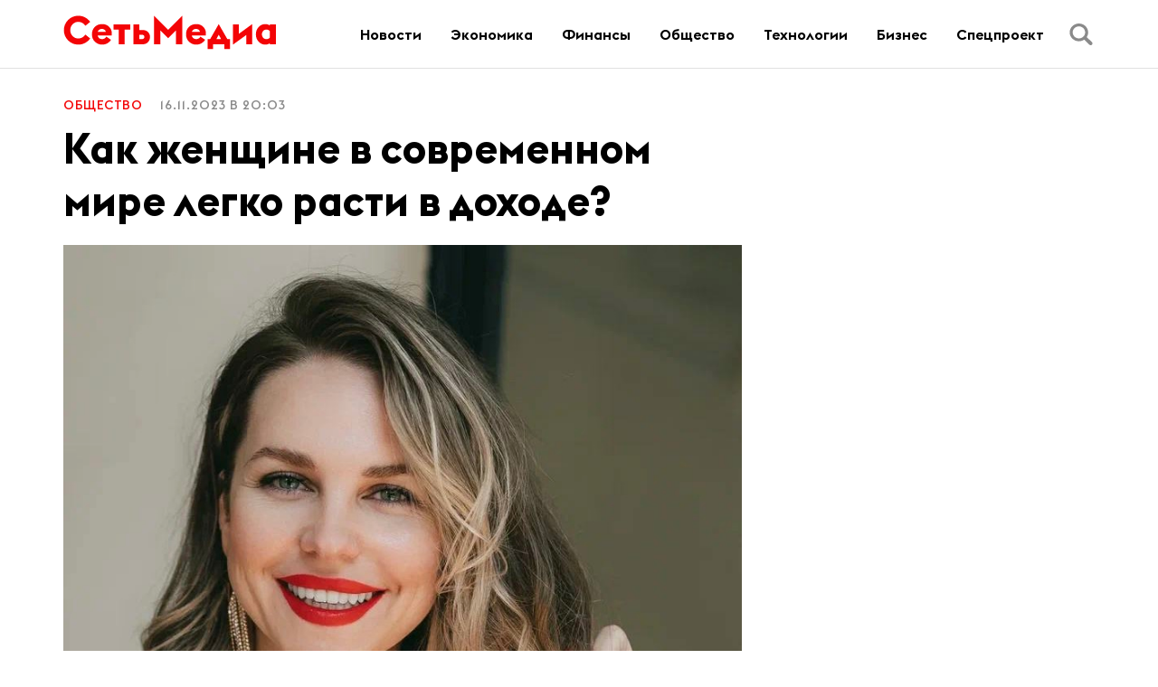

--- FILE ---
content_type: text/html; charset=UTF-8
request_url: https://setmedia.ru/kak-zhenshhine-v-sovremennom-mire-legko-rasti-v-dohode/
body_size: 12639
content:
<!doctype html>
<html lang="en-US">
<head>
	<meta charset="UTF-8">
	<meta name="viewport" content="width=device-width, initial-scale=1">
	<link rel="profile" href="https://gmpg.org/xfn/11">

	<meta name='robots' content='index, follow, max-image-preview:large, max-snippet:-1, max-video-preview:-1' />

	<!-- This site is optimized with the Yoast SEO plugin v24.5 - https://yoast.com/wordpress/plugins/seo/ -->
	<title>Как женщине в современном мире легко расти в доходе? - SetMedia</title>
	<link rel="canonical" href="https://setmedia.ru/kak-zhenshhine-v-sovremennom-mire-legko-rasti-v-dohode/" />
	<meta property="og:locale" content="en_US" />
	<meta property="og:type" content="article" />
	<meta property="og:title" content="Как женщине в современном мире легко расти в доходе? - SetMedia" />
	<meta property="og:description" content="Отвечает Ченцова Ольга, основатель Международного Сообщества для женщин «С.О.К» и ментор личного бренда. Что отличает женщину от мужчины, когда мы говорим про финансовые результаты? На мой взгляд, это методы достижения целей, то, как девушка получает желаемое...." />
	<meta property="og:url" content="https://setmedia.ru/kak-zhenshhine-v-sovremennom-mire-legko-rasti-v-dohode/" />
	<meta property="og:site_name" content="SetMedia" />
	<meta property="article:published_time" content="2023-11-16T17:03:12+00:00" />
	<meta property="article:modified_time" content="2023-11-16T17:03:13+00:00" />
	<meta property="og:image" content="https://setmedia.ru/wp-content/uploads/2023/11/image-15-11-23-08-31-2.jpeg" />
	<meta property="og:image:width" content="828" />
	<meta property="og:image:height" content="776" />
	<meta property="og:image:type" content="image/jpeg" />
	<meta name="author" content="admin" />
	<meta name="twitter:card" content="summary_large_image" />
	<meta name="twitter:label1" content="Written by" />
	<meta name="twitter:data1" content="admin" />
	<script type="application/ld+json" class="yoast-schema-graph">{"@context":"https://schema.org","@graph":[{"@type":"Article","@id":"https://setmedia.ru/kak-zhenshhine-v-sovremennom-mire-legko-rasti-v-dohode/#article","isPartOf":{"@id":"https://setmedia.ru/kak-zhenshhine-v-sovremennom-mire-legko-rasti-v-dohode/"},"author":{"name":"admin","@id":"https://setmedia.ru/#/schema/person/723b1a05edebe6bf9462a5102f127fb4"},"headline":"Как женщине в современном мире легко расти в доходе?","datePublished":"2023-11-16T17:03:12+00:00","dateModified":"2023-11-16T17:03:13+00:00","mainEntityOfPage":{"@id":"https://setmedia.ru/kak-zhenshhine-v-sovremennom-mire-legko-rasti-v-dohode/"},"wordCount":586,"publisher":{"@id":"https://setmedia.ru/#organization"},"image":{"@id":"https://setmedia.ru/kak-zhenshhine-v-sovremennom-mire-legko-rasti-v-dohode/#primaryimage"},"thumbnailUrl":"https://setmedia.ru/wp-content/uploads/2023/11/image-15-11-23-08-31-2.jpeg","articleSection":["Общество"],"inLanguage":"en-US"},{"@type":"WebPage","@id":"https://setmedia.ru/kak-zhenshhine-v-sovremennom-mire-legko-rasti-v-dohode/","url":"https://setmedia.ru/kak-zhenshhine-v-sovremennom-mire-legko-rasti-v-dohode/","name":"Как женщине в современном мире легко расти в доходе? - SetMedia","isPartOf":{"@id":"https://setmedia.ru/#website"},"primaryImageOfPage":{"@id":"https://setmedia.ru/kak-zhenshhine-v-sovremennom-mire-legko-rasti-v-dohode/#primaryimage"},"image":{"@id":"https://setmedia.ru/kak-zhenshhine-v-sovremennom-mire-legko-rasti-v-dohode/#primaryimage"},"thumbnailUrl":"https://setmedia.ru/wp-content/uploads/2023/11/image-15-11-23-08-31-2.jpeg","datePublished":"2023-11-16T17:03:12+00:00","dateModified":"2023-11-16T17:03:13+00:00","breadcrumb":{"@id":"https://setmedia.ru/kak-zhenshhine-v-sovremennom-mire-legko-rasti-v-dohode/#breadcrumb"},"inLanguage":"en-US","potentialAction":[{"@type":"ReadAction","target":["https://setmedia.ru/kak-zhenshhine-v-sovremennom-mire-legko-rasti-v-dohode/"]}]},{"@type":"ImageObject","inLanguage":"en-US","@id":"https://setmedia.ru/kak-zhenshhine-v-sovremennom-mire-legko-rasti-v-dohode/#primaryimage","url":"https://setmedia.ru/wp-content/uploads/2023/11/image-15-11-23-08-31-2.jpeg","contentUrl":"https://setmedia.ru/wp-content/uploads/2023/11/image-15-11-23-08-31-2.jpeg","width":828,"height":776},{"@type":"BreadcrumbList","@id":"https://setmedia.ru/kak-zhenshhine-v-sovremennom-mire-legko-rasti-v-dohode/#breadcrumb","itemListElement":[{"@type":"ListItem","position":1,"name":"Главная страница","item":"https://setmedia.ru/"},{"@type":"ListItem","position":2,"name":"Все новости","item":"https://setmedia.ru/vse-novosti/"},{"@type":"ListItem","position":3,"name":"Как женщине в современном мире легко расти в доходе?"}]},{"@type":"WebSite","@id":"https://setmedia.ru/#website","url":"https://setmedia.ru/","name":"SetMedia","description":"Ещё один сайт на WordPress","publisher":{"@id":"https://setmedia.ru/#organization"},"potentialAction":[{"@type":"SearchAction","target":{"@type":"EntryPoint","urlTemplate":"https://setmedia.ru/?s={search_term_string}"},"query-input":{"@type":"PropertyValueSpecification","valueRequired":true,"valueName":"search_term_string"}}],"inLanguage":"en-US"},{"@type":"Organization","@id":"https://setmedia.ru/#organization","name":"SetMedia","url":"https://setmedia.ru/","logo":{"@type":"ImageObject","inLanguage":"en-US","@id":"https://setmedia.ru/#/schema/logo/image/","url":"https://setmedia.ru/wp-content/uploads/2022/09/logo.svg","contentUrl":"https://setmedia.ru/wp-content/uploads/2022/09/logo.svg","width":235,"height":38,"caption":"SetMedia"},"image":{"@id":"https://setmedia.ru/#/schema/logo/image/"}},{"@type":"Person","@id":"https://setmedia.ru/#/schema/person/723b1a05edebe6bf9462a5102f127fb4","name":"admin","image":{"@type":"ImageObject","inLanguage":"en-US","@id":"https://setmedia.ru/#/schema/person/image/","url":"https://secure.gravatar.com/avatar/ea6904a190449010c486ca133c2dcf679e714cf5bdb5199f5b6997289f92ad4d?s=96&d=mm&r=g","contentUrl":"https://secure.gravatar.com/avatar/ea6904a190449010c486ca133c2dcf679e714cf5bdb5199f5b6997289f92ad4d?s=96&d=mm&r=g","caption":"admin"},"sameAs":["http://setmedia.ru"],"url":"https://setmedia.ru/author/admin/"}]}</script>
	<!-- / Yoast SEO plugin. -->


<link rel="alternate" type="application/rss+xml" title="SetMedia &raquo; Feed" href="https://setmedia.ru/feed/" />
<link rel="alternate" type="application/rss+xml" title="SetMedia &raquo; Comments Feed" href="https://setmedia.ru/comments/feed/" />
<link rel="alternate" title="oEmbed (JSON)" type="application/json+oembed" href="https://setmedia.ru/wp-json/oembed/1.0/embed?url=https%3A%2F%2Fsetmedia.ru%2Fkak-zhenshhine-v-sovremennom-mire-legko-rasti-v-dohode%2F" />
<link rel="alternate" title="oEmbed (XML)" type="text/xml+oembed" href="https://setmedia.ru/wp-json/oembed/1.0/embed?url=https%3A%2F%2Fsetmedia.ru%2Fkak-zhenshhine-v-sovremennom-mire-legko-rasti-v-dohode%2F&#038;format=xml" />
<style id='wp-img-auto-sizes-contain-inline-css'>
img:is([sizes=auto i],[sizes^="auto," i]){contain-intrinsic-size:3000px 1500px}
/*# sourceURL=wp-img-auto-sizes-contain-inline-css */
</style>
<style id='wp-emoji-styles-inline-css'>

	img.wp-smiley, img.emoji {
		display: inline !important;
		border: none !important;
		box-shadow: none !important;
		height: 1em !important;
		width: 1em !important;
		margin: 0 0.07em !important;
		vertical-align: -0.1em !important;
		background: none !important;
		padding: 0 !important;
	}
/*# sourceURL=wp-emoji-styles-inline-css */
</style>
<style id='wp-block-library-inline-css'>
:root{--wp-block-synced-color:#7a00df;--wp-block-synced-color--rgb:122,0,223;--wp-bound-block-color:var(--wp-block-synced-color);--wp-editor-canvas-background:#ddd;--wp-admin-theme-color:#007cba;--wp-admin-theme-color--rgb:0,124,186;--wp-admin-theme-color-darker-10:#006ba1;--wp-admin-theme-color-darker-10--rgb:0,107,160.5;--wp-admin-theme-color-darker-20:#005a87;--wp-admin-theme-color-darker-20--rgb:0,90,135;--wp-admin-border-width-focus:2px}@media (min-resolution:192dpi){:root{--wp-admin-border-width-focus:1.5px}}.wp-element-button{cursor:pointer}:root .has-very-light-gray-background-color{background-color:#eee}:root .has-very-dark-gray-background-color{background-color:#313131}:root .has-very-light-gray-color{color:#eee}:root .has-very-dark-gray-color{color:#313131}:root .has-vivid-green-cyan-to-vivid-cyan-blue-gradient-background{background:linear-gradient(135deg,#00d084,#0693e3)}:root .has-purple-crush-gradient-background{background:linear-gradient(135deg,#34e2e4,#4721fb 50%,#ab1dfe)}:root .has-hazy-dawn-gradient-background{background:linear-gradient(135deg,#faaca8,#dad0ec)}:root .has-subdued-olive-gradient-background{background:linear-gradient(135deg,#fafae1,#67a671)}:root .has-atomic-cream-gradient-background{background:linear-gradient(135deg,#fdd79a,#004a59)}:root .has-nightshade-gradient-background{background:linear-gradient(135deg,#330968,#31cdcf)}:root .has-midnight-gradient-background{background:linear-gradient(135deg,#020381,#2874fc)}:root{--wp--preset--font-size--normal:16px;--wp--preset--font-size--huge:42px}.has-regular-font-size{font-size:1em}.has-larger-font-size{font-size:2.625em}.has-normal-font-size{font-size:var(--wp--preset--font-size--normal)}.has-huge-font-size{font-size:var(--wp--preset--font-size--huge)}.has-text-align-center{text-align:center}.has-text-align-left{text-align:left}.has-text-align-right{text-align:right}.has-fit-text{white-space:nowrap!important}#end-resizable-editor-section{display:none}.aligncenter{clear:both}.items-justified-left{justify-content:flex-start}.items-justified-center{justify-content:center}.items-justified-right{justify-content:flex-end}.items-justified-space-between{justify-content:space-between}.screen-reader-text{border:0;clip-path:inset(50%);height:1px;margin:-1px;overflow:hidden;padding:0;position:absolute;width:1px;word-wrap:normal!important}.screen-reader-text:focus{background-color:#ddd;clip-path:none;color:#444;display:block;font-size:1em;height:auto;left:5px;line-height:normal;padding:15px 23px 14px;text-decoration:none;top:5px;width:auto;z-index:100000}html :where(.has-border-color){border-style:solid}html :where([style*=border-top-color]){border-top-style:solid}html :where([style*=border-right-color]){border-right-style:solid}html :where([style*=border-bottom-color]){border-bottom-style:solid}html :where([style*=border-left-color]){border-left-style:solid}html :where([style*=border-width]){border-style:solid}html :where([style*=border-top-width]){border-top-style:solid}html :where([style*=border-right-width]){border-right-style:solid}html :where([style*=border-bottom-width]){border-bottom-style:solid}html :where([style*=border-left-width]){border-left-style:solid}html :where(img[class*=wp-image-]){height:auto;max-width:100%}:where(figure){margin:0 0 1em}html :where(.is-position-sticky){--wp-admin--admin-bar--position-offset:var(--wp-admin--admin-bar--height,0px)}@media screen and (max-width:600px){html :where(.is-position-sticky){--wp-admin--admin-bar--position-offset:0px}}

/*# sourceURL=wp-block-library-inline-css */
</style><style id='wp-block-group-inline-css'>
.wp-block-group{box-sizing:border-box}:where(.wp-block-group.wp-block-group-is-layout-constrained){position:relative}
/*# sourceURL=https://setmedia.ru/wp-includes/blocks/group/style.min.css */
</style>
<style id='global-styles-inline-css'>
:root{--wp--preset--aspect-ratio--square: 1;--wp--preset--aspect-ratio--4-3: 4/3;--wp--preset--aspect-ratio--3-4: 3/4;--wp--preset--aspect-ratio--3-2: 3/2;--wp--preset--aspect-ratio--2-3: 2/3;--wp--preset--aspect-ratio--16-9: 16/9;--wp--preset--aspect-ratio--9-16: 9/16;--wp--preset--color--black: #000000;--wp--preset--color--cyan-bluish-gray: #abb8c3;--wp--preset--color--white: #ffffff;--wp--preset--color--pale-pink: #f78da7;--wp--preset--color--vivid-red: #cf2e2e;--wp--preset--color--luminous-vivid-orange: #ff6900;--wp--preset--color--luminous-vivid-amber: #fcb900;--wp--preset--color--light-green-cyan: #7bdcb5;--wp--preset--color--vivid-green-cyan: #00d084;--wp--preset--color--pale-cyan-blue: #8ed1fc;--wp--preset--color--vivid-cyan-blue: #0693e3;--wp--preset--color--vivid-purple: #9b51e0;--wp--preset--gradient--vivid-cyan-blue-to-vivid-purple: linear-gradient(135deg,rgb(6,147,227) 0%,rgb(155,81,224) 100%);--wp--preset--gradient--light-green-cyan-to-vivid-green-cyan: linear-gradient(135deg,rgb(122,220,180) 0%,rgb(0,208,130) 100%);--wp--preset--gradient--luminous-vivid-amber-to-luminous-vivid-orange: linear-gradient(135deg,rgb(252,185,0) 0%,rgb(255,105,0) 100%);--wp--preset--gradient--luminous-vivid-orange-to-vivid-red: linear-gradient(135deg,rgb(255,105,0) 0%,rgb(207,46,46) 100%);--wp--preset--gradient--very-light-gray-to-cyan-bluish-gray: linear-gradient(135deg,rgb(238,238,238) 0%,rgb(169,184,195) 100%);--wp--preset--gradient--cool-to-warm-spectrum: linear-gradient(135deg,rgb(74,234,220) 0%,rgb(151,120,209) 20%,rgb(207,42,186) 40%,rgb(238,44,130) 60%,rgb(251,105,98) 80%,rgb(254,248,76) 100%);--wp--preset--gradient--blush-light-purple: linear-gradient(135deg,rgb(255,206,236) 0%,rgb(152,150,240) 100%);--wp--preset--gradient--blush-bordeaux: linear-gradient(135deg,rgb(254,205,165) 0%,rgb(254,45,45) 50%,rgb(107,0,62) 100%);--wp--preset--gradient--luminous-dusk: linear-gradient(135deg,rgb(255,203,112) 0%,rgb(199,81,192) 50%,rgb(65,88,208) 100%);--wp--preset--gradient--pale-ocean: linear-gradient(135deg,rgb(255,245,203) 0%,rgb(182,227,212) 50%,rgb(51,167,181) 100%);--wp--preset--gradient--electric-grass: linear-gradient(135deg,rgb(202,248,128) 0%,rgb(113,206,126) 100%);--wp--preset--gradient--midnight: linear-gradient(135deg,rgb(2,3,129) 0%,rgb(40,116,252) 100%);--wp--preset--font-size--small: 13px;--wp--preset--font-size--medium: 20px;--wp--preset--font-size--large: 36px;--wp--preset--font-size--x-large: 42px;--wp--preset--spacing--20: 0.44rem;--wp--preset--spacing--30: 0.67rem;--wp--preset--spacing--40: 1rem;--wp--preset--spacing--50: 1.5rem;--wp--preset--spacing--60: 2.25rem;--wp--preset--spacing--70: 3.38rem;--wp--preset--spacing--80: 5.06rem;--wp--preset--shadow--natural: 6px 6px 9px rgba(0, 0, 0, 0.2);--wp--preset--shadow--deep: 12px 12px 50px rgba(0, 0, 0, 0.4);--wp--preset--shadow--sharp: 6px 6px 0px rgba(0, 0, 0, 0.2);--wp--preset--shadow--outlined: 6px 6px 0px -3px rgb(255, 255, 255), 6px 6px rgb(0, 0, 0);--wp--preset--shadow--crisp: 6px 6px 0px rgb(0, 0, 0);}:where(.is-layout-flex){gap: 0.5em;}:where(.is-layout-grid){gap: 0.5em;}body .is-layout-flex{display: flex;}.is-layout-flex{flex-wrap: wrap;align-items: center;}.is-layout-flex > :is(*, div){margin: 0;}body .is-layout-grid{display: grid;}.is-layout-grid > :is(*, div){margin: 0;}:where(.wp-block-columns.is-layout-flex){gap: 2em;}:where(.wp-block-columns.is-layout-grid){gap: 2em;}:where(.wp-block-post-template.is-layout-flex){gap: 1.25em;}:where(.wp-block-post-template.is-layout-grid){gap: 1.25em;}.has-black-color{color: var(--wp--preset--color--black) !important;}.has-cyan-bluish-gray-color{color: var(--wp--preset--color--cyan-bluish-gray) !important;}.has-white-color{color: var(--wp--preset--color--white) !important;}.has-pale-pink-color{color: var(--wp--preset--color--pale-pink) !important;}.has-vivid-red-color{color: var(--wp--preset--color--vivid-red) !important;}.has-luminous-vivid-orange-color{color: var(--wp--preset--color--luminous-vivid-orange) !important;}.has-luminous-vivid-amber-color{color: var(--wp--preset--color--luminous-vivid-amber) !important;}.has-light-green-cyan-color{color: var(--wp--preset--color--light-green-cyan) !important;}.has-vivid-green-cyan-color{color: var(--wp--preset--color--vivid-green-cyan) !important;}.has-pale-cyan-blue-color{color: var(--wp--preset--color--pale-cyan-blue) !important;}.has-vivid-cyan-blue-color{color: var(--wp--preset--color--vivid-cyan-blue) !important;}.has-vivid-purple-color{color: var(--wp--preset--color--vivid-purple) !important;}.has-black-background-color{background-color: var(--wp--preset--color--black) !important;}.has-cyan-bluish-gray-background-color{background-color: var(--wp--preset--color--cyan-bluish-gray) !important;}.has-white-background-color{background-color: var(--wp--preset--color--white) !important;}.has-pale-pink-background-color{background-color: var(--wp--preset--color--pale-pink) !important;}.has-vivid-red-background-color{background-color: var(--wp--preset--color--vivid-red) !important;}.has-luminous-vivid-orange-background-color{background-color: var(--wp--preset--color--luminous-vivid-orange) !important;}.has-luminous-vivid-amber-background-color{background-color: var(--wp--preset--color--luminous-vivid-amber) !important;}.has-light-green-cyan-background-color{background-color: var(--wp--preset--color--light-green-cyan) !important;}.has-vivid-green-cyan-background-color{background-color: var(--wp--preset--color--vivid-green-cyan) !important;}.has-pale-cyan-blue-background-color{background-color: var(--wp--preset--color--pale-cyan-blue) !important;}.has-vivid-cyan-blue-background-color{background-color: var(--wp--preset--color--vivid-cyan-blue) !important;}.has-vivid-purple-background-color{background-color: var(--wp--preset--color--vivid-purple) !important;}.has-black-border-color{border-color: var(--wp--preset--color--black) !important;}.has-cyan-bluish-gray-border-color{border-color: var(--wp--preset--color--cyan-bluish-gray) !important;}.has-white-border-color{border-color: var(--wp--preset--color--white) !important;}.has-pale-pink-border-color{border-color: var(--wp--preset--color--pale-pink) !important;}.has-vivid-red-border-color{border-color: var(--wp--preset--color--vivid-red) !important;}.has-luminous-vivid-orange-border-color{border-color: var(--wp--preset--color--luminous-vivid-orange) !important;}.has-luminous-vivid-amber-border-color{border-color: var(--wp--preset--color--luminous-vivid-amber) !important;}.has-light-green-cyan-border-color{border-color: var(--wp--preset--color--light-green-cyan) !important;}.has-vivid-green-cyan-border-color{border-color: var(--wp--preset--color--vivid-green-cyan) !important;}.has-pale-cyan-blue-border-color{border-color: var(--wp--preset--color--pale-cyan-blue) !important;}.has-vivid-cyan-blue-border-color{border-color: var(--wp--preset--color--vivid-cyan-blue) !important;}.has-vivid-purple-border-color{border-color: var(--wp--preset--color--vivid-purple) !important;}.has-vivid-cyan-blue-to-vivid-purple-gradient-background{background: var(--wp--preset--gradient--vivid-cyan-blue-to-vivid-purple) !important;}.has-light-green-cyan-to-vivid-green-cyan-gradient-background{background: var(--wp--preset--gradient--light-green-cyan-to-vivid-green-cyan) !important;}.has-luminous-vivid-amber-to-luminous-vivid-orange-gradient-background{background: var(--wp--preset--gradient--luminous-vivid-amber-to-luminous-vivid-orange) !important;}.has-luminous-vivid-orange-to-vivid-red-gradient-background{background: var(--wp--preset--gradient--luminous-vivid-orange-to-vivid-red) !important;}.has-very-light-gray-to-cyan-bluish-gray-gradient-background{background: var(--wp--preset--gradient--very-light-gray-to-cyan-bluish-gray) !important;}.has-cool-to-warm-spectrum-gradient-background{background: var(--wp--preset--gradient--cool-to-warm-spectrum) !important;}.has-blush-light-purple-gradient-background{background: var(--wp--preset--gradient--blush-light-purple) !important;}.has-blush-bordeaux-gradient-background{background: var(--wp--preset--gradient--blush-bordeaux) !important;}.has-luminous-dusk-gradient-background{background: var(--wp--preset--gradient--luminous-dusk) !important;}.has-pale-ocean-gradient-background{background: var(--wp--preset--gradient--pale-ocean) !important;}.has-electric-grass-gradient-background{background: var(--wp--preset--gradient--electric-grass) !important;}.has-midnight-gradient-background{background: var(--wp--preset--gradient--midnight) !important;}.has-small-font-size{font-size: var(--wp--preset--font-size--small) !important;}.has-medium-font-size{font-size: var(--wp--preset--font-size--medium) !important;}.has-large-font-size{font-size: var(--wp--preset--font-size--large) !important;}.has-x-large-font-size{font-size: var(--wp--preset--font-size--x-large) !important;}
/*# sourceURL=global-styles-inline-css */
</style>

<style id='classic-theme-styles-inline-css'>
/*! This file is auto-generated */
.wp-block-button__link{color:#fff;background-color:#32373c;border-radius:9999px;box-shadow:none;text-decoration:none;padding:calc(.667em + 2px) calc(1.333em + 2px);font-size:1.125em}.wp-block-file__button{background:#32373c;color:#fff;text-decoration:none}
/*# sourceURL=/wp-includes/css/classic-themes.min.css */
</style>
<link rel='stylesheet' id='setmedia-style-css' href='https://setmedia.ru/wp-content/themes/setmedia/style.css?ver=1.0.0' media='all' />
<link rel='stylesheet' id='boo-grid-4.6-css' href='https://setmedia.ru/wp-content/themes/setmedia/bootstrap-grid.min.css?ver=1.0.0' media='all' />
<link rel='stylesheet' id='fancybox-css-css' href='https://setmedia.ru/wp-content/themes/setmedia/js/jquery.fancybox.min.css?ver=1.0.0' media='all' />
<link rel='stylesheet' id='wp-block-paragraph-css' href='https://setmedia.ru/wp-includes/blocks/paragraph/style.min.css?ver=6.9' media='all' />
<script src="https://setmedia.ru/wp-includes/js/jquery/jquery.min.js?ver=3.7.1" id="jquery-core-js"></script>
<script src="https://setmedia.ru/wp-includes/js/jquery/jquery-migrate.min.js?ver=3.4.1" id="jquery-migrate-js"></script>
<link rel="https://api.w.org/" href="https://setmedia.ru/wp-json/" /><link rel="alternate" title="JSON" type="application/json" href="https://setmedia.ru/wp-json/wp/v2/posts/1800" /><link rel="EditURI" type="application/rsd+xml" title="RSD" href="https://setmedia.ru/xmlrpc.php?rsd" />
<meta name="generator" content="WordPress 6.9" />
<link rel='shortlink' href='https://setmedia.ru/?p=1800' />
</head>

<body class="wp-singular post-template-default single single-post postid-1800 single-format-standard wp-custom-logo wp-theme-setmedia">

	
<div id="page" class="site">

<header class="compensate-for-scrollbar">
	<div class="container relative">
		<div class="d-flex align-items-center justify-content-between">
			<div class="site-branding flex-md-shrink-0 mr-3">
				<a href="https://setmedia.ru/" class="custom-logo-link" rel="home"><img width="235" height="38" src="https://setmedia.ru/wp-content/uploads/2022/09/logo.svg" class="custom-logo wp-image-40" alt="SetMedia" decoding="async" /></a>			</div>
			<div class="menu_inner">
				<div>
					<div class="d-flex align-items-center">
						<nav>
							<div class="menu-menu-1-container"><ul id="menu-menu-1" class="d-flex"><li id="menu-item-19" class="menu-item menu-item-type-taxonomy menu-item-object-category menu-item-19"><a href="https://setmedia.ru/novosti/">Новости</a></li>
<li id="menu-item-24" class="menu-item menu-item-type-taxonomy menu-item-object-category menu-item-24"><a href="https://setmedia.ru/ekonomika/">Экономика</a></li>
<li id="menu-item-23" class="menu-item menu-item-type-taxonomy menu-item-object-category menu-item-23"><a href="https://setmedia.ru/finansy/">Финансы</a></li>
<li id="menu-item-20" class="menu-item menu-item-type-taxonomy menu-item-object-category current-post-ancestor current-menu-parent current-post-parent menu-item-20"><a href="https://setmedia.ru/obshhestvo/">Общество</a></li>
<li id="menu-item-22" class="menu-item menu-item-type-taxonomy menu-item-object-category menu-item-22"><a href="https://setmedia.ru/tehnologii/">Технологии</a></li>
<li id="menu-item-18" class="menu-item menu-item-type-taxonomy menu-item-object-category menu-item-18"><a href="https://setmedia.ru/biznes/">Бизнес</a></li>
<li id="menu-item-21" class="menu-item menu-item-type-taxonomy menu-item-object-category menu-item-21"><a href="https://setmedia.ru/speczproekt/">Спецпроект</a></li>
</ul></div>						</nav>
						<div class="d-md-none d-block">
							<div class="burger"><span></span></div>
						</div>
						<div class="search_column">
							<div class="d-flex justify-content-end wrap_search h-100">
    <div class="search_panel">
        <form role="search" method="get" id="searchform" class="searchform d-flex" action="https://setmedia.ru/">
                <input type="text" value="" name="s" id="s" placeholder="Найти..." required/>
                <label for="searchsubmit" class="s-submit d-flex align-items-center">
                    <svg width="21" height="20" viewBox="0 0 21 20" fill="none" xmlns="http://www.w3.org/2000/svg"><path d="M20.5027 17.2037L15.6747 12.5423C16.495 11.2815 16.9711 9.79126 16.9711 8.19198C16.9711 3.66741 13.1718 0 8.48536 0C3.79893 0 0 3.66741 0 8.19198C0 12.7167 3.79875 16.3838 8.48536 16.3838C10.2881 16.3838 11.9579 15.8397 13.332 14.9151L18.1026 19.5211C18.434 19.8408 18.8686 20 19.3026 20C19.7372 20 20.1712 19.8408 20.5032 19.5211C21.1657 18.8808 21.1657 17.8438 20.5027 17.2037ZM8.48536 13.7297C5.31776 13.7297 2.74966 11.2506 2.74966 8.19232C2.74966 5.13407 5.31776 2.65476 8.48536 2.65476C11.6531 2.65476 14.2211 5.13407 14.2211 8.19232C14.2211 11.2506 11.6531 13.7297 8.48536 13.7297Z"/></svg>
                    <input type="submit" id="searchsubmit" value="" />
                </label>
        </form>
    </div>
    <div class="s-icon d-flex">
    	<svg class="loop-icon" width="21" height="20" viewBox="0 0 21 20" fill="none" xmlns="http://www.w3.org/2000/svg"><path d="M20.5027 17.2037L15.6747 12.5423C16.495 11.2815 16.9711 9.79126 16.9711 8.19198C16.9711 3.66741 13.1718 0 8.48536 0C3.79893 0 0 3.66741 0 8.19198C0 12.7167 3.79875 16.3838 8.48536 16.3838C10.2881 16.3838 11.9579 15.8397 13.332 14.9151L18.1026 19.5211C18.434 19.8408 18.8686 20 19.3026 20C19.7372 20 20.1712 19.8408 20.5032 19.5211C21.1657 18.8808 21.1657 17.8438 20.5027 17.2037ZM8.48536 13.7297C5.31776 13.7297 2.74966 11.2506 2.74966 8.19232C2.74966 5.13407 5.31776 2.65476 8.48536 2.65476C11.6531 2.65476 14.2211 5.13407 14.2211 8.19232C14.2211 11.2506 11.6531 13.7297 8.48536 13.7297Z"/></svg>

        <svg class="loop-icon_close" width="20" height="19" viewBox="0 0 20 19" fill="none" xmlns="http://www.w3.org/2000/svg"><path fill-rule="evenodd" clip-rule="evenodd" d="M2.73529 0.79769C2.33837 0.400768 1.69483 0.400768 1.29791 0.797691C0.900988 1.19461 0.900988 1.83815 1.29791 2.23507L8.56286 9.50002L1.29796 16.7649C0.90104 17.1618 0.90104 17.8054 1.29796 18.2023C1.69488 18.5992 2.33842 18.5992 2.73534 18.2023L10.0002 10.9374L17.2651 18.2023C17.6621 18.5992 18.3056 18.5992 18.7025 18.2023C19.0994 17.8054 19.0994 17.1618 18.7025 16.7649L11.4376 9.50002L18.7026 2.23507C19.0995 1.83815 19.0995 1.19461 18.7026 0.797691C18.3057 0.400768 17.6621 0.400768 17.2652 0.79769L10.0002 8.06264L2.73529 0.79769Z"/><path d="M1.29791 0.797691L1.65146 1.15124L1.29791 0.797691ZM2.73529 0.79769L2.38174 1.15124L2.73529 0.79769ZM1.29791 2.23507L0.944357 2.58863H0.944357L1.29791 2.23507ZM8.56286 9.50002L8.91641 9.85358L9.26997 9.50002L8.91641 9.14647L8.56286 9.50002ZM1.29796 16.7649L0.944409 16.4114L0.944409 16.4114L1.29796 16.7649ZM1.29796 18.2023L0.944409 18.5559H0.944409L1.29796 18.2023ZM2.73534 18.2023L3.0889 18.5559H3.0889L2.73534 18.2023ZM10.0002 10.9374L10.3538 10.5839L10.0002 10.2303L9.64669 10.5839L10.0002 10.9374ZM18.7025 18.2023L19.0561 18.5559L19.0561 18.5559L18.7025 18.2023ZM18.7025 16.7649L19.0561 16.4114V16.4114L18.7025 16.7649ZM11.4376 9.50002L11.0841 9.14647L10.7305 9.50002L11.0841 9.85358L11.4376 9.50002ZM18.7026 2.23507L18.349 1.88152V1.88152L18.7026 2.23507ZM18.7026 0.797691L18.349 1.15124V1.15124L18.7026 0.797691ZM17.2652 0.79769L17.6187 1.15124V1.15124L17.2652 0.79769ZM10.0002 8.06264L9.64669 8.41619L10.0002 8.76975L10.3538 8.41619L10.0002 8.06264ZM1.65146 1.15124C1.85312 0.949584 2.18008 0.949584 2.38174 1.15124L3.08885 0.444137C2.49666 -0.148047 1.53654 -0.148047 0.944357 0.444137L1.65146 1.15124ZM1.65146 1.88152C1.4498 1.67986 1.4498 1.3529 1.65146 1.15124L0.944357 0.444137C0.352173 1.03632 0.352173 1.99644 0.944357 2.58863L1.65146 1.88152ZM8.91641 9.14647L1.65146 1.88152L0.944357 2.58863L8.20931 9.85358L8.91641 9.14647ZM8.20931 9.14647L0.944409 16.4114L1.65152 17.1185L8.91641 9.85358L8.20931 9.14647ZM0.944409 16.4114C0.352225 17.0036 0.352225 17.9637 0.944409 18.5559L1.65152 17.8488C1.44986 17.6471 1.44986 17.3201 1.65152 17.1185L0.944409 16.4114ZM0.944409 18.5559C1.53659 19.148 2.49671 19.148 3.0889 18.5559L2.38179 17.8488C2.18013 18.0504 1.85318 18.0504 1.65152 17.8488L0.944409 18.5559ZM3.0889 18.5559L10.3538 11.291L9.64669 10.5839L2.38179 17.8488L3.0889 18.5559ZM17.6187 17.8488L10.3538 10.5839L9.64669 11.291L16.9116 18.5559L17.6187 17.8488ZM18.349 17.8488C18.1473 18.0504 17.8204 18.0504 17.6187 17.8488L16.9116 18.5559C17.5038 19.148 18.4639 19.148 19.0561 18.5559L18.349 17.8488ZM18.349 17.1185C18.5506 17.3201 18.5506 17.6471 18.349 17.8488L19.0561 18.5559C19.6483 17.9637 19.6483 17.0036 19.0561 16.4114L18.349 17.1185ZM11.0841 9.85358L18.349 17.1185L19.0561 16.4114L11.7912 9.14647L11.0841 9.85358ZM11.7912 9.85358L19.0561 2.58863L18.349 1.88152L11.0841 9.14647L11.7912 9.85358ZM19.0561 2.58863C19.6483 1.99644 19.6483 1.03632 19.0561 0.444137L18.349 1.15124C18.5507 1.3529 18.5507 1.67986 18.349 1.88152L19.0561 2.58863ZM19.0561 0.444138C18.4639 -0.148047 17.5038 -0.148048 16.9116 0.444137L17.6187 1.15124C17.8204 0.949584 18.1474 0.949584 18.349 1.15124L19.0561 0.444138ZM16.9116 0.444137L9.64669 7.70909L10.3538 8.41619L17.6187 1.15124L16.9116 0.444137ZM2.38174 1.15124L9.64669 8.41619L10.3538 7.70909L3.08885 0.444137L2.38174 1.15124Z"/></svg>
    </div>
</div>						</div>
					</div>
				</div>
			</div>
		</div>
	</div>
</header>

<main>
	<div class="container">
		<div class="row">
			<div class="col-md-8">
				<article class="single_post">
											<div class="single_meta d-flex align-items-center flex-wrap">
							<div><a class="cat-name" href="https://setmedia.ru/obshhestvo/">Общество</a></div>
							<div class="date_post">16.11.2023 в 20:03</div>
						</div>
						<h1>Как женщине в современном мире легко расти в доходе?</h1>						
						<div class="mb-2">
							<img width="828" height="776" src="https://setmedia.ru/wp-content/uploads/2023/11/image-15-11-23-08-31-2.jpeg" class="attachment-large size-large wp-image-1801 wp-post-image" alt="" decoding="async" fetchpriority="high" srcset="https://setmedia.ru/wp-content/uploads/2023/11/image-15-11-23-08-31-2.jpeg 828w, https://setmedia.ru/wp-content/uploads/2023/11/image-15-11-23-08-31-2-300x281.jpeg 300w, https://setmedia.ru/wp-content/uploads/2023/11/image-15-11-23-08-31-2-768x720.jpeg 768w" sizes="(max-width: 828px) 100vw, 828px" />						</div>
						
						<div class="content_acticle">
							
<p><strong>Отвечает Ченцова Ольга, основатель Международного Сообщества для женщин «С.О.К» и ментор личного бренда.</strong></p>



<p>Что отличает женщину от мужчины, когда мы говорим про финансовые результаты? На мой взгляд, это методы достижения целей, то, как девушка получает желаемое. Если мужчина может идти нахрапом, применяя силу и волю характера, то девушка в современном мире получает больше благ через гибкость, мудрость и свое внутреннее состояние. Сила женщины в умении сохранять баланс, гармонию, не перегибая палку и не заваливаясь в «достигаторство». Потому что женщина-ломовая лошадь непривлекательна. Женщина «с яйцами», как правило несчастна в отношениях. А ведь каждая из нас имеет внутреннюю силу, интуицию и женское чутье, которое может очень круто работать на результат. Главное слушать и слышать себя, свое тело, вовремя обращаться за помощью. Не жить из позиции «Я сама все знаю и умею». Ведь это наши гордыня и эго, которые мешают получать больше и расти как личность, быть счастливыми.</p>



<p>Сила женщины в том числе в ее слабости, в умении обращаться за помощью, в умении благодарить и любить. Как научиться быть слабой, быть мудрой? Через других женщин. Мы растем благодаря друг другу, и каждой женщине необходима «своя стая». Это круг женщин, которые поддержат, вдохновят и подсветят. Если в окружении вас обесценивают, в вас не верят, вас критикуют и подрезают вам крылья, вы не сможете летать. Очень важно самой найти для себя ресурсное окружение, оно не появляется ниоткуда, его необходимо создавать, формировать, как собственную среду. Это как плодородная почва, которая поможет вам расти и расцветать.</p>



<p>Как правило, глубоко внутри себя женщина всегда слышит, чего ей хочется. Если только этот звук души не заглушает мозг и не тормозят негативные установки. На собственном опыте приходилось столкнуться с моментами, когда начинаешь с нуля новое дело, переживая кризис в отношениях. Но в таких случаях всегда важно слушать себя. Когда ты растешь как личность, растут и твои доходы. Бывает так, что женщина много работает, есть любимое детище, но пробить финансовый потолок не получается. Вот тогда необходимо менять среду, менять окружение. И качественные женские клубы помогают в этом очень хорошо. Когда женщины показывают тебе твои сильные стороны, когда вовремя поддерживают и вдохновляют, тогда вы намного проще достигаете цели, а мечты становятся явью. И в ситуациях, когда любимое хобби пора превратить в прибыльный бизнес, свой волшебный пинок можно также получить от ресурсных, успешных женщин. Когда вы одни, вы попросту не все видите, есть слепые зоны, окружение дает обратную связь и открывает ваши новые грани. Окружение позволяет стать более уверенной в себе. Окружение женщин, которые любят себя, уважают себя и ценят, являются примером для других. И когда вы видите, как может быть по-другому, и как может быть лучше, вы обретаете веру, что все возможно.</p>



<p>Для того чтобы расти в доходе, нужно заниматься, в первую очередь, собой: обучение, развитие, коммуникация. Если зацикливаться на мужчине и детях, можно потерять себя, как личность. А ведь у женщины может быть множество ролей. Мама, жена, дочь, сестра, подруга – мы все имеем в жизни сразу несколько статусов, но все мы являемся женщинами. Женщинами, которые хотят и готовы расти финансово и духовно, но не в ущерб себе и своему здоровью. Поэтому так важна гармония. И «баланс», слово, которое возможно уже приелось, но все еще выполняет важную функцию в нашей жизни. Во всем нужен тот самый баланс, чтобы за заработанными миллионами не превратиться в машину, в мужчину или в несчастную, всем недовольную даму. В современном мире женщине очень просто расти в доходе. Главное не забывать, кто ты и вовремя восполнять собственный ресурс.</p>



<p><strong>Ченцова Ольга &#8211; основатель Международного Сообщества для женщин «С.О.К» и ментор личного бренда.</strong></p>
						</div>
								
											<script src="https://yastatic.net/share2/share.js"></script>
					<div class="ya-share2" data-curtain data-services="vkontakte,facebook,odnoklassniki,telegram,twitter,viber,whatsapp,moimir,pocket"></div>
				</article>
			</div>
			<div class="col-md-4">
				
<aside id="secondary" class="widget-area">
	<section id="block-6" class="widget widget_block">
<div class="wp-block-group"><div class="wp-block-group__inner-container is-layout-flow wp-block-group-is-layout-flow"></div></div>
</section></aside>
			</div>
		</div>
		
		<h2 class="other_posts_title">Другие новости</h2>
			<div class="last_news other_posts">
        
                    
<div>
    <div class="wrap_news">
        <a href="https://setmedia.ru/boris-usherovich-nazval-glavnuyu-zadachu-mezhdunarodnogo-zheleznodorozhnogo-salona-tehniki-i-tehnologij-ekspo/" class="d-block">
        	<div class="thumbnail_news">
        		        			<img src="https://setmedia.ru/wp-content/themes/setmedia/img/no-img.jpg">
        		        	</div>
        </a>
        <div class="wrap_title_news">
            <a class="cat-name" href="https://setmedia.ru/ekonomika/">Экономика</a>    		<a href="https://setmedia.ru/boris-usherovich-nazval-glavnuyu-zadachu-mezhdunarodnogo-zheleznodorozhnogo-salona-tehniki-i-tehnologij-ekspo/" class="title_news">
    			Борис Ушерович назвал главную задачу Международного железнодорожного салона техники и технологий ЭКСПО    		</a>
    	</div>
    </div>
</div>
<div>
    <div class="wrap_news">
        <a href="https://setmedia.ru/kompaniya-borisa-usherovicha-nachala-masshtabnuyu-rekonstrukcziyu-elektrodepo-dachnoe-v-peterburge/" class="d-block">
        	<div class="thumbnail_news">
        		        			<img src="https://setmedia.ru/wp-content/themes/setmedia/img/no-img.jpg">
        		        	</div>
        </a>
        <div class="wrap_title_news">
            <a class="cat-name" href="https://setmedia.ru/ekonomika/">Экономика</a>    		<a href="https://setmedia.ru/kompaniya-borisa-usherovicha-nachala-masshtabnuyu-rekonstrukcziyu-elektrodepo-dachnoe-v-peterburge/" class="title_news">
    			Компания Бориса Ушеровича начала масштабную реконструкцию электродепо «Дачное» в Петербурге    		</a>
    	</div>
    </div>
</div>
<div>
    <div class="wrap_news">
        <a href="https://setmedia.ru/boris-usherovich-podelilsya-detalyami-stroitelstva-mostovogo-perehoda-na-zabajkalskoj-zheleznoj-doroge/" class="d-block">
        	<div class="thumbnail_news">
        		        			<img src="https://setmedia.ru/wp-content/themes/setmedia/img/no-img.jpg">
        		        	</div>
        </a>
        <div class="wrap_title_news">
            <a class="cat-name" href="https://setmedia.ru/ekonomika/">Экономика</a>    		<a href="https://setmedia.ru/boris-usherovich-podelilsya-detalyami-stroitelstva-mostovogo-perehoda-na-zabajkalskoj-zheleznoj-doroge/" class="title_news">
    			Борис Ушерович поделился деталями строительства мостового перехода на Забайкальской железной дороге    		</a>
    	</div>
    </div>
</div>                        </div>
	</div>
</main>


	<footer id="colophon" class="site-footer">
		<div class="container">
			<div class="d-flex flex-sm-nowrap flex-wrap justify-content-between align-items-center">
				<div class="mr-3 col-ld-3 col-md-4 px-0">
					<div class="site-branding">
						<a href="https://setmedia.ru">
							<img src="http://setmedia.ru/wp-content/uploads/2022/09/logo.svg" class="custom-logo">
						</a>
					</div>
					<p class="my-0 site_desc">© 2019-2026 <span>setmedia.ru</span></p>
				</div>
				
				<nav>
					<div class="menu-menu-2-container"><ul id="menu-menu-2" class="footer_menu d-md-flex d-none flex-wrap justify-content-end"><li id="menu-item-32" class="menu-item menu-item-type-taxonomy menu-item-object-category menu-item-32"><a href="https://setmedia.ru/biznes/">Бизнес</a></li>
<li id="menu-item-33" class="menu-item menu-item-type-taxonomy menu-item-object-category menu-item-33"><a href="https://setmedia.ru/novosti/">Новости</a></li>
<li id="menu-item-34" class="menu-item menu-item-type-taxonomy menu-item-object-category current-post-ancestor current-menu-parent current-post-parent menu-item-34"><a href="https://setmedia.ru/obshhestvo/">Общество</a></li>
<li id="menu-item-36" class="menu-item menu-item-type-taxonomy menu-item-object-category menu-item-36"><a href="https://setmedia.ru/tehnologii/">Технологии</a></li>
<li id="menu-item-37" class="menu-item menu-item-type-taxonomy menu-item-object-category menu-item-37"><a href="https://setmedia.ru/finansy/">Финансы</a></li>
<li id="menu-item-38" class="menu-item menu-item-type-taxonomy menu-item-object-category menu-item-38"><a href="https://setmedia.ru/ekonomika/">Экономика</a></li>
<li id="menu-item-39" class="menu-item menu-item-type-post_type menu-item-object-page menu-item-39"><a href="https://setmedia.ru/o-sajte/">О сайте</a></li>
</ul></div>					<div class="menu-menu-3-container"><ul id="menu-menu-3" class="footer_menu d-md-none d-flex flex-wrap justify-content-end"><li id="menu-item-16" class="menu-item menu-item-type-post_type menu-item-object-page menu-item-16"><a href="https://setmedia.ru/o-sajte/">О сайте</a></li>
</ul></div>				</nav>
			</div>
		</div>
	</footer>



</div>

<script type="speculationrules">
{"prefetch":[{"source":"document","where":{"and":[{"href_matches":"/*"},{"not":{"href_matches":["/wp-*.php","/wp-admin/*","/wp-content/uploads/*","/wp-content/*","/wp-content/plugins/*","/wp-content/themes/setmedia/*","/*\\?(.+)"]}},{"not":{"selector_matches":"a[rel~=\"nofollow\"]"}},{"not":{"selector_matches":".no-prefetch, .no-prefetch a"}}]},"eagerness":"conservative"}]}
</script>
<script src="https://setmedia.ru/wp-content/themes/setmedia/js/jquery.fancybox.min.js?ver=1.0.0" id="fancybox-js-js"></script>
<script src="https://setmedia.ru/wp-content/themes/setmedia/js/ajax_loadmore.js?ver=1.0.0" id="ajax_loadmore-js-js"></script>
<script src="https://setmedia.ru/wp-content/themes/setmedia/js/custom.js?ver=1.0.0" id="custom-js-js"></script>
<script id="wp-emoji-settings" type="application/json">
{"baseUrl":"https://s.w.org/images/core/emoji/17.0.2/72x72/","ext":".png","svgUrl":"https://s.w.org/images/core/emoji/17.0.2/svg/","svgExt":".svg","source":{"concatemoji":"https://setmedia.ru/wp-includes/js/wp-emoji-release.min.js?ver=6.9"}}
</script>
<script type="module">
/*! This file is auto-generated */
const a=JSON.parse(document.getElementById("wp-emoji-settings").textContent),o=(window._wpemojiSettings=a,"wpEmojiSettingsSupports"),s=["flag","emoji"];function i(e){try{var t={supportTests:e,timestamp:(new Date).valueOf()};sessionStorage.setItem(o,JSON.stringify(t))}catch(e){}}function c(e,t,n){e.clearRect(0,0,e.canvas.width,e.canvas.height),e.fillText(t,0,0);t=new Uint32Array(e.getImageData(0,0,e.canvas.width,e.canvas.height).data);e.clearRect(0,0,e.canvas.width,e.canvas.height),e.fillText(n,0,0);const a=new Uint32Array(e.getImageData(0,0,e.canvas.width,e.canvas.height).data);return t.every((e,t)=>e===a[t])}function p(e,t){e.clearRect(0,0,e.canvas.width,e.canvas.height),e.fillText(t,0,0);var n=e.getImageData(16,16,1,1);for(let e=0;e<n.data.length;e++)if(0!==n.data[e])return!1;return!0}function u(e,t,n,a){switch(t){case"flag":return n(e,"\ud83c\udff3\ufe0f\u200d\u26a7\ufe0f","\ud83c\udff3\ufe0f\u200b\u26a7\ufe0f")?!1:!n(e,"\ud83c\udde8\ud83c\uddf6","\ud83c\udde8\u200b\ud83c\uddf6")&&!n(e,"\ud83c\udff4\udb40\udc67\udb40\udc62\udb40\udc65\udb40\udc6e\udb40\udc67\udb40\udc7f","\ud83c\udff4\u200b\udb40\udc67\u200b\udb40\udc62\u200b\udb40\udc65\u200b\udb40\udc6e\u200b\udb40\udc67\u200b\udb40\udc7f");case"emoji":return!a(e,"\ud83e\u1fac8")}return!1}function f(e,t,n,a){let r;const o=(r="undefined"!=typeof WorkerGlobalScope&&self instanceof WorkerGlobalScope?new OffscreenCanvas(300,150):document.createElement("canvas")).getContext("2d",{willReadFrequently:!0}),s=(o.textBaseline="top",o.font="600 32px Arial",{});return e.forEach(e=>{s[e]=t(o,e,n,a)}),s}function r(e){var t=document.createElement("script");t.src=e,t.defer=!0,document.head.appendChild(t)}a.supports={everything:!0,everythingExceptFlag:!0},new Promise(t=>{let n=function(){try{var e=JSON.parse(sessionStorage.getItem(o));if("object"==typeof e&&"number"==typeof e.timestamp&&(new Date).valueOf()<e.timestamp+604800&&"object"==typeof e.supportTests)return e.supportTests}catch(e){}return null}();if(!n){if("undefined"!=typeof Worker&&"undefined"!=typeof OffscreenCanvas&&"undefined"!=typeof URL&&URL.createObjectURL&&"undefined"!=typeof Blob)try{var e="postMessage("+f.toString()+"("+[JSON.stringify(s),u.toString(),c.toString(),p.toString()].join(",")+"));",a=new Blob([e],{type:"text/javascript"});const r=new Worker(URL.createObjectURL(a),{name:"wpTestEmojiSupports"});return void(r.onmessage=e=>{i(n=e.data),r.terminate(),t(n)})}catch(e){}i(n=f(s,u,c,p))}t(n)}).then(e=>{for(const n in e)a.supports[n]=e[n],a.supports.everything=a.supports.everything&&a.supports[n],"flag"!==n&&(a.supports.everythingExceptFlag=a.supports.everythingExceptFlag&&a.supports[n]);var t;a.supports.everythingExceptFlag=a.supports.everythingExceptFlag&&!a.supports.flag,a.supports.everything||((t=a.source||{}).concatemoji?r(t.concatemoji):t.wpemoji&&t.twemoji&&(r(t.twemoji),r(t.wpemoji)))});
//# sourceURL=https://setmedia.ru/wp-includes/js/wp-emoji-loader.min.js
</script>

</body>
</html>


--- FILE ---
content_type: image/svg+xml
request_url: http://setmedia.ru/wp-content/uploads/2022/09/logo.svg
body_size: 1635
content:
<svg width="235" height="38" viewBox="0 0 235 38" fill="none" xmlns="http://www.w3.org/2000/svg">
<path d="M16.6 32.352C12.2 32.352 8.43067 30.7973 5.292 27.688C2.18267 24.5493 0.628 20.78 0.628 16.38C0.628 11.98 2.18267 8.22533 5.292 5.116C8.43067 1.97733 12.2 0.407998 16.6 0.407998C19.24 0.407998 21.704 1.024 23.992 2.256C26.28 3.45866 28.172 5.10133 29.668 7.184L24.344 11.54C23.5227 10.22 22.4373 9.164 21.088 8.372C19.7387 7.58 18.2427 7.184 16.6 7.184C14.0773 7.184 11.9653 8.07867 10.264 9.868C8.56267 11.6573 7.712 13.828 7.712 16.38C7.712 18.932 8.56267 21.1027 10.264 22.892C11.9653 24.6813 14.0773 25.576 16.6 25.576C18.2427 25.576 19.7387 25.18 21.088 24.388C22.4373 23.596 23.5227 22.54 24.344 21.22L29.668 25.576C28.172 27.6587 26.28 29.316 23.992 30.548C21.704 31.7507 19.24 32.352 16.6 32.352ZM42.8243 32.352C39.803 32.352 37.1777 31.296 34.9483 29.184C32.719 27.0427 31.6043 24.3147 31.6043 21C31.6043 17.7147 32.6457 15.0013 34.7283 12.86C36.8403 10.7187 39.583 9.648 42.9563 9.648C46.3297 9.648 49.043 10.8213 51.0963 13.168C53.179 15.4853 53.9563 18.492 53.4283 22.188H37.9843C38.1603 23.5373 38.7177 24.564 39.6563 25.268C40.595 25.9427 41.6363 26.28 42.7803 26.28C44.9217 26.28 46.491 25.356 47.4883 23.508L52.7683 27.072C51.7123 28.7147 50.319 30.0053 48.5883 30.944C46.887 31.8827 44.9657 32.352 42.8243 32.352ZM42.5603 14.972C41.563 14.972 40.639 15.236 39.7883 15.764C38.9377 16.2627 38.351 17.1133 38.0283 18.316H47.0043C46.8283 17.2013 46.3297 16.3653 45.5083 15.808C44.687 15.2507 43.7043 14.972 42.5603 14.972ZM61.1586 32V15.808H55.4386V10H73.9626V15.808H67.8026V32H61.1586ZM77.4798 32V10H84.1238V16.204H87.7318C89.1398 16.204 90.3865 16.4533 91.4718 16.952C92.5572 17.4507 93.4078 18.096 94.0238 18.888C94.6398 19.6507 95.0945 20.472 95.3878 21.352C95.6812 22.2027 95.8278 23.0533 95.8278 23.904C95.8278 24.7547 95.6812 25.6347 95.3878 26.544C95.0945 27.424 94.6398 28.2893 94.0238 29.14C93.4372 29.9907 92.5865 30.68 91.4718 31.208C90.3865 31.736 89.1398 32 87.7318 32H77.4798ZM84.1238 26.236H86.8958C87.7465 26.236 88.4065 26.0307 88.8758 25.62C89.3745 25.18 89.6238 24.5933 89.6238 23.86C89.6238 23.1267 89.3745 22.54 88.8758 22.1C88.4065 21.66 87.7465 21.44 86.8958 21.44H84.1238V26.236ZM100.27 32V0.407998L115.846 16.028L131.422 0.407998V32H124.382V16.688L115.846 25.224L107.31 16.688V32H100.27ZM146.852 32.352C143.83 32.352 141.205 31.296 138.976 29.184C136.746 27.0427 135.632 24.3147 135.632 21C135.632 17.7147 136.673 15.0013 138.756 12.86C140.868 10.7187 143.61 9.648 146.984 9.648C150.357 9.648 153.07 10.8213 155.124 13.168C157.206 15.4853 157.984 18.492 157.456 22.188H142.012C142.188 23.5373 142.745 24.564 143.684 25.268C144.622 25.9427 145.664 26.28 146.808 26.28C148.949 26.28 150.518 25.356 151.516 23.508L156.796 27.072C155.74 28.7147 154.346 30.0053 152.616 30.944C150.914 31.8827 148.993 32.352 146.852 32.352ZM146.588 14.972C145.59 14.972 144.666 15.236 143.816 15.764C142.965 16.2627 142.378 17.1133 142.056 18.316H151.032C150.856 17.2013 150.357 16.3653 149.536 15.808C148.714 15.2507 147.732 14.972 146.588 14.972ZM159.418 37.192V26.192H162.322L171.782 9.648L181.242 26.192H184.19V37.192H178.03V32H165.578V37.192H159.418ZM174.378 26.192L171.782 21.396L169.186 26.192H174.378ZM187.48 32.396V10H194.124V20.34L208.776 9.648V32H202.132V21.748L187.48 32.396ZM228.335 32V30.724C227.015 31.8093 225.401 32.352 223.495 32.352C220.327 32.352 217.76 31.2373 215.795 29.008C213.829 26.7787 212.847 24.1093 212.847 21C212.847 17.8907 213.829 15.2213 215.795 12.992C217.76 10.7627 220.327 9.648 223.495 9.648C225.372 9.648 226.985 10.2053 228.335 11.32V10H234.979V32H228.335ZM224.595 26.28C226.149 26.28 227.396 25.6787 228.335 24.476V17.568C227.367 16.336 226.12 15.72 224.595 15.72C223.069 15.72 221.837 16.2333 220.899 17.26C219.989 18.2573 219.535 19.504 219.535 21C219.535 22.496 219.989 23.7573 220.899 24.784C221.837 25.7813 223.069 26.28 224.595 26.28Z" fill="#F30406"/>
</svg>
